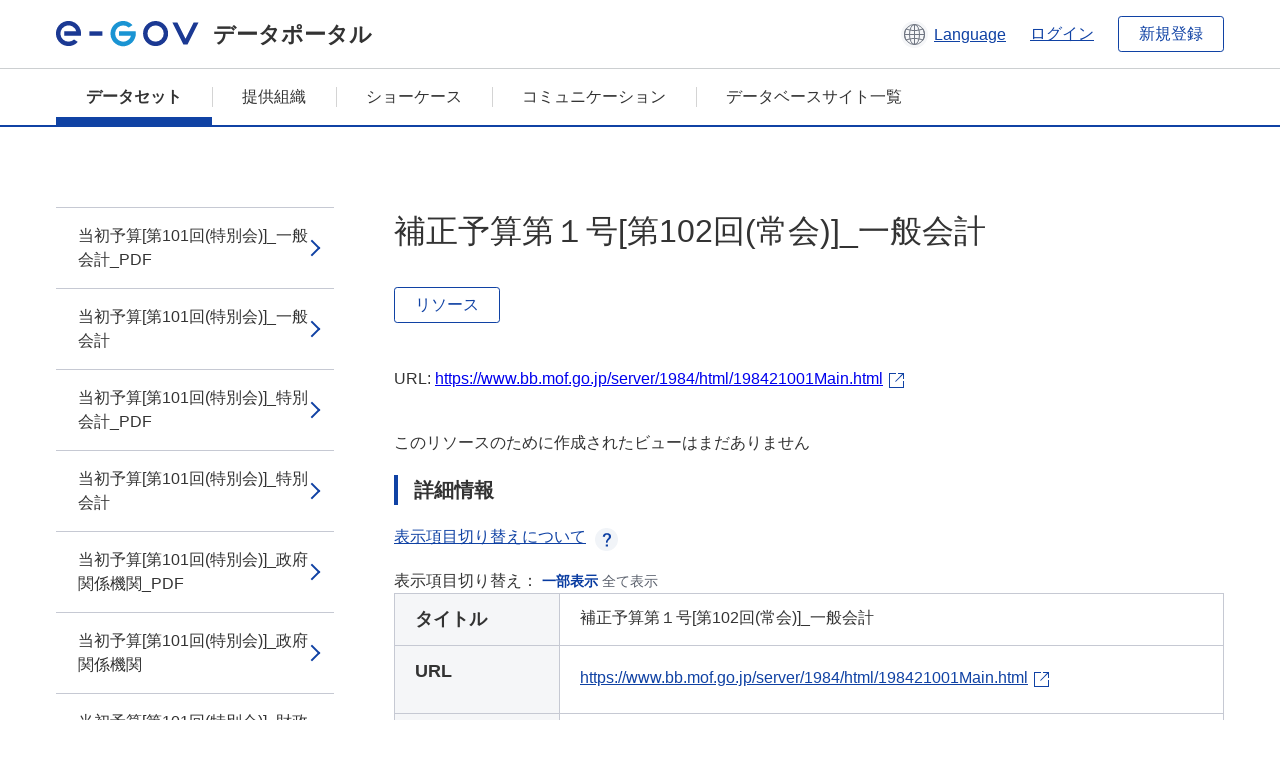

--- FILE ---
content_type: text/html; charset=utf-8
request_url: https://data.e-gov.go.jp/data/ja/dataset/mof_20140901_0591/resource/6bf8881e-6297-4068-970c-67722fb88f18?inner_span=True
body_size: 4243
content:
<!DOCTYPE html>
<!--[if IE 9]> <html lang="ja" class="ie9"> <![endif]-->
<!--[if gt IE 8]><!--> <html lang="ja"> <!--<![endif]-->
  <head>
    
  <meta charset="utf-8" />
      <meta name="generator" content="ckan 2.9.5" />
      <meta name="viewport" content="width=device-width">
  
  <meta name="description" content="データカタログに登録済みのデータセットのリソース詳細情報を表示します。" />
  <meta name="keywords" content="公共データ,オープンデータ,データカタログ,データセット,リソース" />


    <title>予算書関連_昭和59年度 | 補正予算第１号[第102回(常会)]_一般会計 | e-Govデータポータル</title>

    
    <link rel="shortcut icon" href="/data/base/images/favicon.ico" />
    
  
  
  
  


    
  
      
      
    
  
  <meta property="og:title" content="予算書関連_昭和59年度 - 補正予算第１号[第102回(常会)]_一般会計 - e-Govデータポータル">
  <meta property="og:description" content="">


    
    <link href="/data/webassets/ckanext-datasetslist-theme/637f4624_jquery-ui-min-css.css" rel="stylesheet"/>
<link href="/data/webassets/ckanext-datasetslist-theme/a8504815_datasetslist_theme_css.css" rel="stylesheet"/>
<link href="/data/webassets/ckanext-datasetslist-theme/088fc192_datasetslist_theme_form_tooltip_css.css" rel="stylesheet"/>
<link href="/data/webassets/vendor/bc192712_select2.css" rel="stylesheet"/>
<link href="/data/webassets/vendor/0b01aef1_font-awesome.css" rel="stylesheet"/>
<link href="/data/webassets/ckanext-datasetslist-theme/79ca7695_suggest_css.css" rel="stylesheet"/>
    
  </head>

  
  <body data-site-root="https://data.e-gov.go.jp/data/" data-locale-root="https://data.e-gov.go.jp/data/ja/" >

    

    
        

<div id="blockskip">
  <a href="#contents">このページの本文へ移動</a>
</div>
<header>
  <div class="header_title_container">
    <div class="header_title_inner header-image">
      <button class="header_menu_btn" id="header_menu_btn_01" aria-label="メニュー" data-dialog="header_nav_area">
        <span class="menu_bar"></span>
        <span class="menu_bar"></span>
        <span class="menu_bar"></span>
        <span class="menu_label">メニュー</span>
      </button>
  
    
      <a href="/data/ja/" class="header_logo"><img src="/data/base/images/logo.svg" alt="e-Govデータポータル"></a>
      <span class="header_title">データポータル</span>
    
  
      <div class="header_lang_wrapper">
        <a href="#" class="header_lang_link" role="button" aria-expanded="false" aria-controls="lang_menu_01" style="text-decoration: none;">
          <img class="icon_header_lang" src="/data/base/images/icon_header_lang.svg" alt="言語切り替えのイメージ">
          <span class="only_pc lang_link" lang="en" style="margin-left: 0.15rem !important">Language</span>
        </a>
        <ul class="lang_menu" id="lang_menu_01" aria-label="アカウントメニュー">
          <li><a href="/data/ja/dataset/mof_20140901_0591/resource/6bf8881e-6297-4068-970c-67722fb88f18?inner_span=True">日本語</a></li>
          <li><a href="/data/en/dataset/mof_20140901_0591/resource/6bf8881e-6297-4068-970c-67722fb88f18?inner_span=True" lang="en">English</a></li>
        </ul>
      </div>
  
    
      <a href="https://data.e-gov.go.jp/info/keycloak/login" 
           class="header_link only_pc ml-0 pc-ml-6">
          ログイン
      </a>
    
      <button class="btn_normal only_pc ml-0 pc-ml-6" onclick="location.href='https://account.e-gov.go.jp/user/pre-registration/init?service_type=00'">新規登録</button>
    
  
    </div>
  </div>
  <div class="header_nav_container" id="header_nav_area" aria-labelledby="header_menu_btn_01">
    <nav class="header_nav">
      <div class="nav_header">
        <img class="header_menu_logo" src="/data/base/images/logo.svg" alt="e-Govデータポータル" tabindex="0">
        <button class="close_dialog close_dialog_btn">
          <span class="close_dialog_label">閉じる</span>
        </button>
      </div>
  
    
    
      <div class="nav_user_links">
        <a href="https://data.e-gov.go.jp/info/keycloak/login" class="header_link header_link_in_menu">ログイン</a>
      
        <a href="https://data.e-gov.go.jp/info/#" class="header_link header_link_in_menu">新規登録</a>
      
      </div>
  
      <ul class="nav_bar">
                <li class="active"><a href="/data/ja/dataset/?organization=default">データセット</a></li><li><a href="/data/ja/organization/?q=default">提供組織</a></li><li><a href="/data/ja/showcase?organization=default">ショーケース</a></li>
  

    
        <li><a href="https://data.e-gov.go.jp/info/communication/list">コミュニケーション</a></li>
        <li><a href="/info/databasesite">データベースサイト一覧</a></li>
  
      </ul>
      <ul class="nav_bottom_links">
        <li><a href="/info/about-site">このサイトについて</a></li>
        <li><a href="/info/service-policy">ご利用にあたって</a></li>
        <li><a href="/info/help">ヘルプ</a></li>
        <li><a href="/info/terms">利用規約</a></li>
        <li><a href="/info/privacy-policy">個人情報取扱方針</a></li>
        <li><a href="/info/contacts">お問合せ</a></li>
        <li><a href="https://data.e-gov.go.jp/info/dashboard/metrics">ダッシュボード</a></li>
        <li><a href="/info/site-map">サイトマップ</a></li>
      </ul>
    
    </nav>
  </div>
</header>

    

    
    
      <main>
        
          <div class="contents_area flash-messages mb-5 pc-mb-5">
            
              
            
          </div>
        
      <div class="contents_area" id="contents">
    
      <!-- <div class="container"> -->
        

          <div class="row wrapper no-nav">

            


 
    


  
    <div class="side_menu_contents">
      <nav>
        
          
            <ul class="side_menu_link_list">
              
                <li class="side_menu_link_list_item">
                  <a class="side_menu_link" href="/data/ja/dataset/mof_20140901_0591/resource/7388fede-de39-423a-b480-f4ac8a699c18?inner_span=True">当初予算[第101回(特別会)]_一般会計_PDF</a>
                </li>
              
                <li class="side_menu_link_list_item">
                  <a class="side_menu_link" href="/data/ja/dataset/mof_20140901_0591/resource/6c596630-d1c0-43b5-a65b-3352cea412c5?inner_span=True">当初予算[第101回(特別会)]_一般会計</a>
                </li>
              
                <li class="side_menu_link_list_item">
                  <a class="side_menu_link" href="/data/ja/dataset/mof_20140901_0591/resource/5bb7cf88-ac99-49ce-86fd-bf8093e51f34?inner_span=True">当初予算[第101回(特別会)]_特別会計_PDF</a>
                </li>
              
                <li class="side_menu_link_list_item">
                  <a class="side_menu_link" href="/data/ja/dataset/mof_20140901_0591/resource/a3fb33be-a324-4856-a085-8e3b78a53d0f?inner_span=True">当初予算[第101回(特別会)]_特別会計</a>
                </li>
              
                <li class="side_menu_link_list_item">
                  <a class="side_menu_link" href="/data/ja/dataset/mof_20140901_0591/resource/97895a82-ad7b-4f20-a1a5-7855b288349c?inner_span=True">当初予算[第101回(特別会)]_政府関係機関_PDF</a>
                </li>
              
                <li class="side_menu_link_list_item">
                  <a class="side_menu_link" href="/data/ja/dataset/mof_20140901_0591/resource/b3541312-c9ce-4d77-89f9-667242036716?inner_span=True">当初予算[第101回(特別会)]_政府関係機関</a>
                </li>
              
                <li class="side_menu_link_list_item">
                  <a class="side_menu_link" href="/data/ja/dataset/mof_20140901_0591/resource/be904c50-42da-4952-8896-1856dfaf6ab6?inner_span=True">当初予算[第101回(特別会)]_財政法２８...</a>
                </li>
              
                <li class="side_menu_link_list_item">
                  <a class="side_menu_link" href="/data/ja/dataset/mof_20140901_0591/resource/fe235cbd-451c-4a4c-b163-8ee4b0e1c5b9?inner_span=True">当初予算[第101回(特別会)]_財政法２８...</a>
                </li>
              
                <li class="side_menu_link_list_item">
                  <a class="side_menu_link" href="/data/ja/dataset/mof_20140901_0591/resource/b6becb5c-a8e2-4220-b650-c131448102d8?inner_span=True">暫定予算[第101回(特別会)]_一般会計_PDF</a>
                </li>
              
                <li class="side_menu_link_list_item">
                  <a class="side_menu_link" href="/data/ja/dataset/mof_20140901_0591/resource/c095dd44-de30-4389-9505-e2b3b11da1dd?inner_span=True">暫定予算[第101回(特別会)]_一般会計</a>
                </li>
              
                <li class="side_menu_link_list_item">
                  <a class="side_menu_link" href="/data/ja/dataset/mof_20140901_0591/resource/ce1da216-15dc-4706-a16c-7b41496de7c0?inner_span=True">暫定予算[第101回(特別会)]_特別会計_PDF</a>
                </li>
              
                <li class="side_menu_link_list_item">
                  <a class="side_menu_link" href="/data/ja/dataset/mof_20140901_0591/resource/acf9bcd0-aaea-441b-928a-036d87c633eb?inner_span=True">暫定予算[第101回(特別会)]_特別会計</a>
                </li>
              
                <li class="side_menu_link_list_item">
                  <a class="side_menu_link" href="/data/ja/dataset/mof_20140901_0591/resource/d048aa3a-48b4-4b37-84d8-aa960cbb44c7?inner_span=True">暫定予算[第101回(特別会)]_政府関係機関_PDF</a>
                </li>
              
                <li class="side_menu_link_list_item">
                  <a class="side_menu_link" href="/data/ja/dataset/mof_20140901_0591/resource/ec8380eb-21d2-487d-ad49-1cc65eb4a5e0?inner_span=True">暫定予算[第101回(特別会)]_政府関係機関</a>
                </li>
              
                <li class="side_menu_link_list_item">
                  <a class="side_menu_link" href="/data/ja/dataset/mof_20140901_0591/resource/9d5b0495-745d-4dc8-9d6d-06a214f06e11?inner_span=True">補正予算第１号[第102回(常会)]_一般会計_PDF</a>
                </li>
              
                <li class="side_menu_link_list_item active">
                  <a class="side_menu_link" href="/data/ja/dataset/mof_20140901_0591/resource/6bf8881e-6297-4068-970c-67722fb88f18?inner_span=True">補正予算第１号[第102回(常会)]_一般会計</a>
                </li>
              
                <li class="side_menu_link_list_item">
                  <a class="side_menu_link" href="/data/ja/dataset/mof_20140901_0591/resource/4ec1ced9-3c15-4f74-9ee2-dd62ec8d62cf?inner_span=True">補正予算第１号[第102回(常会)]_特別会計_PDF</a>
                </li>
              
                <li class="side_menu_link_list_item">
                  <a class="side_menu_link" href="/data/ja/dataset/mof_20140901_0591/resource/1264d1ed-d26d-4833-80db-67fb2022665b?inner_span=True">補正予算第１号[第102回(常会)]_特別会計</a>
                </li>
              
                <li class="side_menu_link_list_item">
                  <a class="side_menu_link" href="/data/ja/dataset/mof_20140901_0591/resource/556dab02-1bec-415e-b4e8-d8f1d8d15992?inner_span=True">補正予算第１号[第102回(常会)]_政府関係機関_PDF</a>
                </li>
              
                <li class="side_menu_link_list_item">
                  <a class="side_menu_link" href="/data/ja/dataset/mof_20140901_0591/resource/c69650e1-7d29-4cd2-baff-fc10e5d96278?inner_span=True">補正予算第１号[第102回(常会)]_政府関係機関</a>
                </li>
              
                <li class="side_menu_link_list_item">
                  <a class="side_menu_link" href="/data/ja/dataset/mof_20140901_0591/resource/3db83e3a-f47a-40bf-bf02-1e804c5c9c50?inner_span=True">[第107回(臨時会)]_予備費使用総調書、...</a>
                </li>
              
            </ul>
          
        
      </nav>
    </div>
  

  


 
          </div>

          
              <!--<div class="primary col-sm-9 col-xs-12" role="main">-->
                
              <div class="main_contents">
                
  
    <section class="module module-resource" role="complementary">
      
      <div class="module-content">
        <div class="actions pc_align_right mb-0 pc-mb-0">
          
          
            
  
            
            
  

          
          
        </div>
        
          
            
          
          
            <h1 class="page_title mt-0 pc-mt-0 mb-8 pc-mb-8">補正予算第１号[第102回(常会)]_一般会計</h1>
          

          
              
                  <a class="btn btn_normal mt-0 pc-mt-0 mb-5 pc-mb-5 resource-type-None resource-url-analytics" href="https://www.bb.mof.go.jp/server/1984/html/198421001Main.html" target="_blank">
                    
                      リソース
                    
                  </a>
            

           <br /><br />

          
            
              <div class="text-muted ellipsis" style="margin-bottom:10px; word-break: break-all; display: flex;">
                
                <span class="link_accessory_text mt-0 pc-mt-0 mb-5 pc-mb-5">
                  URL:
                  <a class="resource-url-analytics" href="https://www.bb.mof.go.jp/server/1984/html/198421001Main.html" title="https://www.bb.mof.go.jp/server/1984/html/198421001Main.html">
                    https://www.bb.mof.go.jp/server/1984/html/198421001Main.html
                  </a>
                </span>
                
                  <div class="link_accessory_icon"></div>
                
              </div>
            
          
          <div class="prose notes" property="rdfs:label">
            
              <p class="text mt-5 pc-mt-5 mb-5 pc-mb-5"> </p>
            
            
            
          </div>
        
      
      
      
        
          
          

        
          
            <div class="resource-view">
              
              
              
                
                <div class="data-viewer-info">
                  <p>このリソースのために作成されたビューはまだありません</p>
                  
                </div>
              
            </div>
          
        </div>
      
      
      
      
    </section>
  


                
  
    
      <section class="module">
        
  
  
        <div class="module-content">
          <h2 class="page_title_icon mt-5 pc-mt-5 mb-5 pc-mb-5">詳細情報</h2>
          <ul class="checkbox_list mt-5 pc-mt-5 mb-0 pc-mb-0" role="group">
            <div class="link_accordion link_accordion_rear mt-5 pc-mt-5 mb-5 pc-mb-5 ml-0 pc-ml-0">
              <a class="link_accordion_handle" role="button" aria-expanded="false" aria-controls="link_accordion_content02" aria-label="表示項目切り替えについての説明を開くボタン" tabindex="0">
                <img class="link_accordion_icon_image" src="/data/base/images/icon_question_mark.svg" alt="表示項目切り替えについての説明を開くボタン">
                表示項目切り替えについて
              </a>
              <div id="link_accordion_content02" class="link_accordion_content mt-0 pc-mt-0 mb-0 pc-mb-0">
                <div class="arrow_up"></div>
                <div class="link_accordion_content_inner">
                  <p class="text mt-0 pc-mt-0 mb-0 pc-mb-0">
                    詳細情報に表示するメタデータの項目を切り替えることができます。 <br>一部表示：e-Govデータポータル標準のメタデータ項目(項目名を太字で表示)に限定して表示します。<br> 全て表示：自治体標準ODS オープンデータ一覧の項目を含む全てのメタデータ項目を表示します。 
                  </p>
                </div>
              </div>
            </div>
            <li>表示項目切り替え：
              <input type="radio" id="metadata_detail_toggle_min" name="metadata_detail_toggle" class="metadata_detail_toggle" data-module="metadata_detail_toggle" checked>
              <label for="metadata_detail_toggle_min">一部表示</label>
              <input type="radio" id="metadata_detail_toggle_max" name="metadata_detail_toggle" class="metadata_detail_toggle" data-module="metadata_detail_toggle">
              <label for="metadata_detail_toggle_max">全て表示</label>
            </li>
          </ul>
          <table class="table_vertical mt-0 pc-mt-0 mb-0 pc-mb-0" data-module="table-toggle-more">
            <tbody>
              <tr class="metadata_basic_field">
                <th class="pc_percentage_20" scope="row">タイトル</th>
                <td>補正予算第１号[第102回(常会)]_一般会計</td>
              </tr>
              <tr class="metadata_basic_field">
                <th scope="row">URL</th>
                <td>
                  
                    


    <a class="link_accessory mt-2 pc-mt-2 mb-2 pc-mb-2" href="https://www.bb.mof.go.jp/server/1984/html/198421001Main.html" target="_blank" style="display: flex;">
        <span>https://www.bb.mof.go.jp/server/1984/html/198421001Main.html</span>
        <div class="link_accessory_icon"></div>
    </a>

                  
                </td>
              </tr>
              <tr class="metadata_basic_field">
                <th scope="row">説明</th>
                <td> </td>
              </tr>
              <tr class="metadata_basic_field">
                <th scope="row">データ形式</th>
                <td>XML</td>
              </tr>
              <tr class="metadata_basic_field">
                <th scope="row">ファイルサイズ</th>
                <td>
                    
                        
                    
                        
                    
                        
                    
                        
                    
                        
                    
                        
                    
                        
                    
                        
                    
                        
                    
                </td>
              </tr>
              <tr class="metadata_basic_field">
                <th scope="row">最終更新日</th>
                <td>2023年3月28日</td>
              </tr>
              <tr class="metadata_basic_field">
                <th scope="row">ライセンス</th>
                <td>CC BY</td>
              </tr>
              <tr class="metadata_detail_field hide">
                <th scope="row" aria-label="自治体標準ODS オープンデータ一覧の項目 ステータス">ステータス</th>
                <td></td>
              </tr>
              <tr class="metadata_detail_field hide">
                <th scope="row" aria-label="自治体標準ODS オープンデータ一覧の項目 利用規約">利用規約</th>
                <td></td>
              </tr>
              <tr class="metadata_detail_field hide">
                <th scope="row" aria-label="自治体標準ODS オープンデータ一覧の項目 関連ドキュメント">関連ドキュメント</th>
                <td></td>
              </tr>
              <tr class="metadata_basic_field">
                <th scope="row">コピーライト</th>
                <td></td>
              </tr>
              <tr class="metadata_basic_field">
                <th scope="row">言語</th>
                <td>
                    
                        
                    
                        
                    
                        
                    
                        
                    
                        
                    
                        
                    
                        
                    
                        
                    
                        
                            ja
                        
                    
                </td>
              </tr>
              <tr class="metadata_detail_field hide">
                <th scope="row" aria-label="自治体標準ODS オープンデータ一覧の項目 準拠する標準">準拠する標準</th>
                <td></td>
              </tr>
              <tr class="metadata_detail_field hide">
                <th scope="row" aria-label="自治体標準ODS オープンデータ一覧の項目 API対応有無">API対応有無</th>
                <td></td>
              </tr>
              
              
              

              
            </tbody>
          </table>
        </div>
        

      </section>
    
  

              </div>
            



        
      <!-- </div> -->
    </div>
  </main>
  

  
      <footer>
    <div class="footer_inner">
        <ul class="footer_items mt-0 pc-mt-0 mb-2 pc-mb-4">
            <li><a href="/info/about-site">このサイトについて</a></li>
            <li><a href="/info/service-policy">ご利用にあたって</a></li>
            <li><a href="/info/help">ヘルプ</a></li>
            <li><a href="/info/terms">利用規約</a></li>
            <li><a href="/info/privacy-policy">個人情報取扱方針</a></li>
            <li><a href="/info/contacts">お問合せ</a></li>
            <li><a href="https://data.e-gov.go.jp/info/dashboard/metrics">ダッシュボード</a></li>
            <li><a href="/info/site-map">サイトマップ</a></li>
        </ul>
        <p class="copy_right" lang="en">Copyright © Digital Agency All Rights Reserved.</p>
    </div>
</footer>
    <div>
      <a class="to_pagetop" role="button" href="#contents">ページトップへ移動</a>
    </div>


  
  
  
    
  
  
  
    
  
  
  
  
  
  


      

    
    
    
    <script src="/data/webassets/vendor/d8ae4bed_jquery.js" type="text/javascript"></script>
<script src="/data/webassets/vendor/fb6095a0_vendor.js" type="text/javascript"></script>
<script src="/data/webassets/vendor/580fa18d_bootstrap.js" type="text/javascript"></script>
<script src="/data/webassets/base/8597cdcc_main.js" type="text/javascript"></script>
<script src="/data/webassets/base/19c28fdb_ckan.js" type="text/javascript"></script>
<script src="/data/webassets/base/cd2c0272_tracking.js" type="text/javascript"></script>
<script src="/data/webassets/ckanext-datasetslist-theme/9cad9e6d_datasetslist_theme_js.js" type="text/javascript"></script>
<script src="/data/webassets/ckanext-datasetslist-theme/169dffff_datasetslist_theme_form_tooltip_js.js" type="text/javascript"></script>
<script src="/data/webassets/ckanext-datasetslist-theme/4d255bdc_typeahead_js.js" type="text/javascript"></script>
<script src="/data/webassets/ckanext-datasetslist-theme/f831a5b6_suggest_js.js" type="text/javascript"></script>
<script src="/data/webassets/ckanext-datasetslist-theme/ab1b9d49_rating_js.js" type="text/javascript"></script>
<script src="/data/webassets/ckanext-datasetslist-theme/dec0930d_get_template_js.js" type="text/javascript"></script>
  </body>
</html>